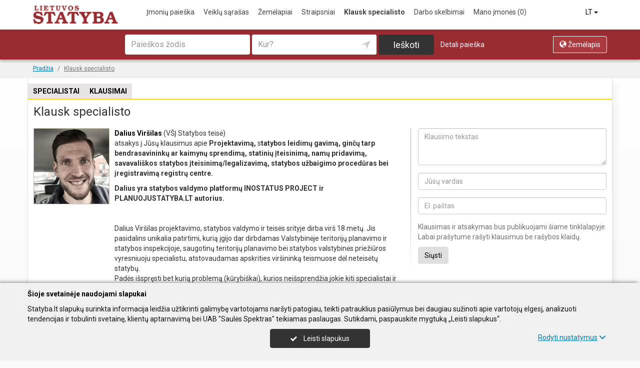

--- FILE ---
content_type: text/html; charset=UTF-8
request_url: https://www.statyba.lt/ekspertai-pataria/ekspertai/135?kid=16980
body_size: 20269
content:
<!DOCTYPE HTML>
<html lang="lt">
<head>
	<meta charset="UTF-8" />
	<meta name="viewport" content="width=device-width, initial-scale=1">
	
<title>Lietuvos Statyba - naujos kartos įmonių paieška!</title>
<meta name="description" content="Lietuvos įmonių paieška – įmonių kontaktai, atsiliepimai, darbo laikas, žemėlapiai, darbo pasiūlymai">
<meta name="keywords" content="Įmonių katalogas, įmonės, Lietuvos įmonių katalogas, įmonių paieška, verslo informacija, žemėlapiai, darbas, darbo pasiūlymai">
<meta name="author" content="Statyba.lt">
<meta name="referrer" content="unsafe-url">
		<meta property="og:title" content="Lietuvos Statyba - naujos kartos įmonių paieška!">
<meta property="og:description" content="Lietuvos įmonių paieška – įmonių kontaktai, atsiliepimai, darbo laikas, žemėlapiai, darbo pasiūlymai">
<meta property="og:image" content="https://www.statyba.lt/images/logo_big.png">
	<link type="text/css" rel="stylesheet" href="https://www.statyba.lt/min/g=css?2025-12-03_16-20" />
	<script language="javascript" type="text/javascript">
var GOOGLE_AJAX_KEY = "AIzaSyCUqqUaOEnYA8bKjfDFl7LVYv_D9lqlPM8";var LANGUAGE = "lt";var TINKLALAPIS_URL = "https://www.statyba.lt/";var SOURCE_PATH_WWW = "https://www.info.lt/";var TINKLALAPIS_ID = "2";var MOBILUS = 0;var B_SCORE = "5";var js_translation = {"MapCategoryCheckedMaxError":"Pa\u017eym\u0117ti galima daugiausiai 4 veiklas!","MapGeoAddressError":"Nerandamas adresas","MapDirectionError":"Nerandamas mar\u0161rutas","geo_klaida":"Nepavyko nustatyti vietov\u0117s koordina\u010di\u0173.","MapDragZoom":"Artinti plot\u0105 (shift + vilkite pel\u0119)","MapDragZoomOff":"Atjungti","DirectionsTravelMode":null,"MapDirectionModeDriving":"Automobiliu","MapDirectionModeTransit":"Vie\u0161uoju transportu","MapDirectionModeWalking":"P\u0117s\u010diomis","MapDirectionModeBicycling":"Dvira\u010diu","MapDirectionFind":"\u017dem\u0117lapis \/ Mar\u0161rutas","map":"\u017dem\u0117lapis","to_map":"\u017dem\u0117lapis","map_close":"Pasl\u0117pti \u017eem\u0117lap\u012f","MapDirectionSearch":"Rasti mar\u0161rut\u0105","error":"\u0160iuo metu serveris neveikia. Bandykite u\u017eeiti v\u0117liau.","location_place":"Buvimo vieta","location_error_1":"Geografin\u0117s vietov\u0117s nustatymas at\u0161auktas.","location_error_2":"Nepavyko nustatyti geografin\u0119 vietov\u0119.","location_error_3":"Geografin\u0117s vietov\u0117s nustatymo laikas baig\u0117si.","SetDirectionStart":"Prad\u017eia","SetDirectionEnd":"Pabaiga","map_list":"\u012emoni\u0173 s\u0105ra\u0161as","mylist_add":"I\u0161sisaugoti","mylist_delete":"I\u0161trinti i\u0161 atmintin\u0117s","more":"Daugiau","show_image_map":"rodyti nuotraukas"};var MAP_CATEGORY_CHECKED_MAX = "4";
var centerLatitude = 55.17259379606185;var centerLongitude = 23.763427734375;var startZoom = 7;var CKEDITOR_BASEPATH = "https://www.info.lt/js/ckeditor/";var search_interval_count = 10;</script>	<script type="text/javascript" src="https://www.statyba.lt/min/g=js?2025-12-03_16-20" defer></script>
	<script>
// Define dataLayer and the gtag function.
window.dataLayer = window.dataLayer || [];
function gtag(){dataLayer.push(arguments);}
gtag('consent', 'default', {'ad_storage': 'denied', 'ad_user_data': 'denied', 'ad_personalization': 'denied', 'analytics_storage': 'denied'});</script>
	<!-- Global site tag (gtag.js) - Google Analytics -->
	<script async src="https://www.googletagmanager.com/gtag/js?id=G-CXSN08ENPJ"></script>
	<script>
	window.dataLayer = window.dataLayer || [];
	function gtag(){dataLayer.push(arguments);}
	gtag('js', new Date());
		gtag('config', 'G-CXSN08ENPJ');
		gtag('set', 'content_group', 'LT');	</script>
	<link href="https://fonts.googleapis.com/css?family=Roboto:300,400,500,700" rel="stylesheet" media="none" onload="if (media!='all') media='all'">
	</head>

<body>
	<nav id="navigation" class="navigation" role="navigation">
	
<div class="menu-back">
	<div class="container">
		<div class="logo">
			<a href="https://www.statyba.lt/lt"><img class="img-responsive" src="https://www.statyba.lt/images/logo.png?2025-12-03_16-20"></a>
		</div>
		<ul class="menu hidden-xs">
			<li><a href="https://www.statyba.lt/lt">Įmonių paieška</a></li><li><a href="https://www.statyba.lt/veiklos">Veiklų sąrašas</a></li><li><a href="https://www.statyba.lt/zemelapiai">Žemėlapiai</a></li><li><a href="https://www.statyba.lt/straipsniai">Straipsniai</a></li><li class="active"><a href="https://www.statyba.lt/ekspertai-pataria">Klausk specialisto</a></li><li><a href="https://www.statyba.lt/darbo-skelbimai">Darbo skelbimai</a></li><li><a  data-mylist-info="url" data-mylist-url="https://www.statyba.lt/mano-imones" data-toggle="tooltip" data-placement="bottom" title="Išsisaugokite iki 20 įmonių šioje atmintinėje, paspausdami &#039;Išsisaugoti&#039; nuorodą esančią prie kiekvienos įmonės." href="https://www.statyba.lt/mano-imones">Mano įmonės <span data-mylist-info="count">(0)</span></a></li>		</ul>
		<div class="menu btn-group visible-xs-inline-block">
			<button type="button" class="btn btn-default dropdown-toggle" data-toggle="dropdown"><span class="menu-icon"></span>Klausk specialisto <span class="caret"></span>&nbsp;</button>
			<ul class="dropdown-menu dropdown-menu-right" role="menu">
				<li><a href="https://www.statyba.lt/lt">Įmonių paieška</a></li><li><a href="https://www.statyba.lt/veiklos">Veiklų sąrašas</a></li><li><a href="https://www.statyba.lt/zemelapiai">Žemėlapiai</a></li><li><a href="https://www.statyba.lt/straipsniai">Straipsniai</a></li><li class="active"><a href="https://www.statyba.lt/ekspertai-pataria">Klausk specialisto</a></li><li><a href="https://www.statyba.lt/darbo-skelbimai">Darbo skelbimai</a></li><li><a  data-mylist-info="url" data-mylist-url="https://www.statyba.lt/mano-imones" data-toggle="tooltip" data-placement="bottom" title="Išsisaugokite iki 20 įmonių šioje atmintinėje, paspausdami &#039;Išsisaugoti&#039; nuorodą esančią prie kiekvienos įmonės." href="https://www.statyba.lt/mano-imones">Mano įmonės <span data-mylist-info="count">(0)</span></a></li>			</ul>
		</div>
		<div class="menu-right">
						<div class="btn-group">
				<button type="button" class="btn btn-default dropdown-toggle" data-toggle="dropdown">LT <span class="caret"></span>&nbsp;</button>
			<ul class="dropdown-menu dropdown-menu-right" role="menu"><li class="active"><a href="https://www.statyba.lt/ekspertai-pataria/ekspertai/135?kid=16980">LT</a></li><li><a href="https://www.statyba.lt/en/ekspertai-pataria/ekspertai/135?kid=16980">EN</a></li><li><a href="https://www.statyba.lt/de/ekspertai-pataria/ekspertai/135?kid=16980">DE</a></li><li><a href="https://www.statyba.lt/ru/ekspertai-pataria/ekspertai/135?kid=16980">RU</a></li><li><a href="https://www.statyba.lt/lv/ekspertai-pataria/ekspertai/135?kid=16980">LV</a></li><li><a href="https://www.statyba.lt/pl/ekspertai-pataria/ekspertai/135?kid=16980">PL</a></li></ul>			</div>
		</div>
	</div>
</div>
	<div class="container">
		<div id="search-form" class="search-form search-form-inner">

		<form action="https://www.statyba.lt/lt" method="GET" role="form" id="paieska_imones_greita" class="search-form-1">
			<div id="search-form-input" class="search-form-input">
				<div class="row">
					<div class="col-1">
						<div class="form-group">
							<label class="sr-only" for="input_q">Paieškos žodis</label>
							<input class="form-control" type="text" id="input_q" name="q" value=""  autocomplete="off" placeholder="Paieškos žodis">
						</div>
					</div>
					<div class="col-2">
						<div class="form-group">
							<label class="sr-only" for="input_address">Kur?</label>
							<div class="input-group">
								<input class="form-control" type="text" id="input_address" name="adresas" value="" autocomplete="off" placeholder="Kur?">
								<div class="input-group-btn" id="search_form_address_filter">
									<button type="button" class="btn dropdown-toggle btn-empty" data-toggle="dropdown" aria-expanded="false"><span class="glyphicon glyphicon-location" aria-hidden="true"></span></button>
									<ul class="dropdown-menu dropdown-menu-right" role="menu">
										<li class="dropdown-header">Pasirinkite atstumą</li>
																				<li class=""><a href="#" data-distance="100">Aplink mane 0,1 km</a></li>
																				<li class=""><a href="#" data-distance="500">Aplink mane 0,5 km</a></li>
																				<li class=""><a href="#" data-distance="1000">Aplink mane 1 km</a></li>
																				<li class=""><a href="#" data-distance="2000">Aplink mane 2 km</a></li>
																				<li class=""><a href="#" data-distance="5000">Aplink mane 5 km</a></li>
																				<li class=""><a href="#" data-distance="10000">Aplink mane 10 km</a></li>
																				<li class=""><a href="#" data-distance="20000">Aplink mane 20 km</a></li>
																				<li class=""><a href="#" data-distance="30000">Aplink mane 30 km</a></li>
																				<li class=""><a href="#" data-distance="40000">Aplink mane 40 km</a></li>
																				<li class=""><a href="#" data-distance="50000">Aplink mane 50 km</a></li>
																				<li class=""><a href="#" data-distance="100000">Aplink mane 100 km</a></li>
																			</ul>
								</div>
							</div>
						</div>
					</div>
					<div class="col-3">
						<button type="submit" class="btn btn-search btn-block">Ieškoti</button>
					</div>
										<div class="col-4">
						<div class="btn-group" role="group">
							<a href="" class="btn btn-switch-list hide"><span class="glyphicon glyphicon-info-list"></span> Sąrašas</a>
							<a href="https://www.statyba.lt/zemelapiai" class="btn btn-switch-map"><span class="glyphicon glyphicon-globe"></span> Žemėlapis</a>
						</div>
					</div>
									</div>
			</div>
			<div class="row link-position">
				<div class="col-xs-12">
					<div class="search-form-link">
						<a class="detailed" id="paieska_imones_detali_link" href="https://www.statyba.lt/detali">Detali paieška</a>
					</div>
				</div>
			</div>
			<input type="hidden" name="action" value="ieskoti">
			<input type="hidden" name="page" value="imones">
			<input type="hidden" name="view" value="greita">

			<input name="distance" type="hidden">
			<input name="latitude" type="hidden">
			<input name="longitude" type="hidden">

			
														</form>


		<form action="https://www.statyba.lt/lt" method="GET" role="form" id="paieska_imones_detali"  class="search-form-2 hide">

			<div id="search-form-input" class="search-form-input">
				<div class="row">
					<div class="col-1">

						<div class="form-group">
							<input class="form-control" type="text" name="Veikla" value="" placeholder="Paieškos žodis">
						</div>
						<div class="form-group">
							<input class="form-control" type="text" name="Phone" value="" placeholder="Telefonas">
						</div>
						<div class="form-group">
							<select name="Town" class="form-control"><option value="">Visi rajonai</option><option value=""></option><option value="Vilnius"   class="paryskintas_select" >Vilnius</option><option value="Kaunas"   class="paryskintas_select" >Kaunas</option><option value="Klaipėda"   class="paryskintas_select" >Klaipėda</option><option value="Šiauliai"   class="paryskintas_select" >Šiauliai</option><option value="Panevėžys"   class="paryskintas_select" >Panevėžys</option><option value=""></option><option value="Akmenė"  >Akmenė</option><option value="Alytus"  >Alytus</option><option value="Anykščiai"  >Anykščiai</option><option value="Birštonas"  >Birštonas</option><option value="Biržai"  >Biržai</option><option value="Druskininkai"  >Druskininkai</option><option value="Elektrėnai"  >Elektrėnai</option><option value="Ignalina"  >Ignalina</option><option value="Jonava"  >Jonava</option><option value="Joniškis"  >Joniškis</option><option value="Jurbarkas"  >Jurbarkas</option><option value="Kaišiadorys"  >Kaišiadorys</option><option value="Kalvarija"  >Kalvarija</option><option value="Kazlų Rūda"  >Kazlų Rūda</option><option value="Kėdainiai"  >Kėdainiai</option><option value="Kelmė"  >Kelmė</option><option value="Kretinga"  >Kretinga</option><option value="Kupiškis"  >Kupiškis</option><option value="Lazdijai"  >Lazdijai</option><option value="Marijampolė"  >Marijampolė</option><option value="Mažeikiai"  >Mažeikiai</option><option value="Molėtai"  >Molėtai</option><option value="Neringa"  >Neringa</option><option value="Pagėgiai"  >Pagėgiai</option><option value="Pakruojis"  >Pakruojis</option><option value="Palanga"  >Palanga</option><option value="Pasvalys"  >Pasvalys</option><option value="Plungė"  >Plungė</option><option value="Prienai"  >Prienai</option><option value="Radviliškis"  >Radviliškis</option><option value="Raseiniai"  >Raseiniai</option><option value="Rietavas"  >Rietavas</option><option value="Rokiškis"  >Rokiškis</option><option value="Šakiai"  >Šakiai</option><option value="Šalčininkai"  >Šalčininkai</option><option value="Šilalė"  >Šilalė</option><option value="Šilutė"  >Šilutė</option><option value="Širvintos"  >Širvintos</option><option value="Skuodas"  >Skuodas</option><option value="Švenčionys"  >Švenčionys</option><option value="Tauragė"  >Tauragė</option><option value="Telšiai"  >Telšiai</option><option value="Trakai"  >Trakai</option><option value="Ukmergė"  >Ukmergė</option><option value="Utena"  >Utena</option><option value="Varėna"  >Varėna</option><option value="Vilkaviškis"  >Vilkaviškis</option><option value="Visaginas"  >Visaginas</option><option value="Zarasai"  >Zarasai</option></select>
						</div>
						
					</div>
					<div class="col-2">

						<div class="form-group">
							<input class="form-control" type="text" name="Firm" value="" placeholder="Įmonės pavadinimas" title="Įmonės pavadinimas">
						</div>
						<div class="form-group">
							<div class="input-group">
								<input class="form-control" type="text" name="WebPage" value="" placeholder="Tinklalapis" title="Tinklalapis">
								<div class="input-group-addon">
									<label class="checkbox"><input  type="checkbox" name="TinklalapisYra" value="1"> - Turi</label>
								</div>
							</div>
						</div>
						<div class="row">
							<div class="col-md-8 col-lg-8">
								<div class="form-group">
									<input class="form-control" type="text" name="Address" value="" placeholder="Gatvė">
								</div>
							</div>
							<div class="col-md-4 col-lg-4">
								<div class="form-group">
									<input class="form-control" type="text" name="BuildingNumber" value="" placeholder="Namo nr." title="Namo nr.">
								</div>
							</div>
						</div>

					</div>
					<div class="col-3">

						<div class="form-group">
							<input class="form-control" type="text" name="FirmCode" value="" placeholder="Įm. kodas">
						</div>
						<div class="form-group">
							<div class="input-group">
								<input class="form-control" type="text" name="Email" value="" placeholder="El. paštas" title="El. paštas">
								<div class="input-group-addon">
									<label class="checkbox"><input  type="checkbox" name="PastasYra" value="1"> - Turi</label>
								</div>
							</div>
						</div>

					</div>
					<div class="col-4">
						<button type="submit" class="btn btn-search btn-block">Ieškoti</button>
					</div>
										<div class="col-5">
						<div class="btn-group" role="group">
							<a href="" class="btn btn-switch-list hide"><span class="glyphicon glyphicon-info-list"></span> Sąrašas</a>
							<a href="https://www.statyba.lt/zemelapiai" class="btn btn-switch-map"><span class="glyphicon glyphicon-globe"></span> Žemėlapis</a>
						</div>
					</div>
									</div>
			</div>

			<div class="row link-position">
				<div class="col-xs-12">
					<div class="search-form-link">
						<a class="fast" id="paieska_imones_greita_link" href="https://www.statyba.lt/greita">Greita paieška</a>
					</div>
				</div>
			</div>

			<input type="hidden" name="action" value="ieskoti">
			<input type="hidden" name="page" value="imones">
			<input type="hidden" name="view" value="detali">

			<input name="distance" type="hidden">
			<input name="latitude" type="hidden">
			<input name="longitude" type="hidden">

									
		</form>
</div>
	</div>
	</nav>
	<div id="content">
		<div id="content_inner">
			<div class="content">

					<div id="navigacija">
		<div class="container">
			<div class="navigacija_container">
				<ol class="breadcrumb" itemscope itemtype="http://schema.org/BreadcrumbList"><li class="" itemprop="itemListElement" itemscope itemtype="http://schema.org/ListItem"><a itemprop="item" href="https://www.statyba.lt/"><span itemprop="name">Pradžia</span></a><meta itemprop="position" content="1">&nbsp;</li><li class="active " itemprop="itemListElement" itemscope itemtype="http://schema.org/ListItem"><a itemprop="item" href="https://www.statyba.lt/ekspertai-pataria"><span itemprop="name">Klausk specialisto</span></a><meta itemprop="position" content="2">&nbsp;</li></ol>			</div>
		</div>
	</div>
<div class="container page ekspertai-page">
	
<ul class="submenu">
	<li><a href="https://www.statyba.lt/ekspertai-pataria">Specialistai</a></li>
	<li><a href="https://www.statyba.lt/ekspertai-pataria/klausimai">Klausimai</a></li>
</ul>
	
<h1>Klausk specialisto</h1>
<div id="ekspertai_pranesimas"></div>

<div id="ekspertai_list" class="list">


			
			<div id="ekspertai_ask_135_form" class="ekspertai_uk_form">
				<form id="form_ekspertas" name="form_ekspertas" method="post" action="https://www.statyba.lt/ekspertai-pataria/ekspertai/135" role="form">
				<div class="ekspertai_uk_form_error"></div>

				<div class="form-group">
					<label class="sr-only" for="ef_input_1">Klausimo tekstas</label>
					<textarea class="form-control" id="ef_input_1" name="klausimas" rows="3" placeholder="Klausimo tekstas"></textarea>
				</div>

				<div class="form-group">
					<label class="sr-only" for="ef_input_2">Jūsų vardas</label>
					<input class="form-control" type="text" id="ef_input_2" name="vardas" value="" placeholder="Jūsų vardas">
				</div>

				<div class="form-group">
					<label class="sr-only" for="ef_input_3">El. paštas</label>
					<input class="form-control" type="text" id="ef_input_3" name="epastas" value="" placeholder="El. paštas">
				</div>

				<span class="help-block">Klausimas ir atsakymas bus publikuojami šiame tinklalapyje.<br>Labai prašytume rašyti klausimus be rašybos klaidų.</span>

				<div class="form-group">
					<button type="submit" class="btn btn-default">Siųsti</button>
				</div>

				<input type="hidden" name="action" value="ask">
				<input type="hidden" name="ekspertas_id" value="135">
				<input type="hidden" name="ibot" value="1">

				</form>
			</div>
            

						<img class="photo_max" src="https://www.info.lt/puslapiai_page/ekspertai-pataria/upload/photo/135.jpg?202501201423">
			<div class="info">
			<a class="title" href="https://www.statyba.lt/ekspertai-pataria/ekspertai/135">Dalius Viršilas</a> (VŠĮ Statybos teisė)
			<p>atsakys į Jūsų klausimus apie <strong>Projektavimą, </strong>s<strong>tatybos leidimų gavimą, ginčų tarp bendrasavininkų ar kaimynų sprendimą, statinių įteisinimą, namų pridavimą, savavališkos statybos įteisinimą/legalizavimą, statybos užbaigimo procedūras bei įregistravimą registrų centre.</strong></p>
							<p><strong>Dalius yra statybos valdymo platformų INOSTATUS PROJECT ir PLANUOJUSTATYBA.LT autorius.</strong><br />
<br />
<br />
Dalius Viršilas projektavimo, statybos valdymo ir teisės srityje dirba virš 18 metų. Jis pasidalins unikalia patirtimi, kurią įgijo dar dirbdamas Valstybinėje teritorijų planavimo ir statybos inspekcijoje, saugotinų teritorijų planavimo bei statybos valstybinės priežiūros vyresniuoju specialistu, atstovaudamas apskrities viršininką teismuose dėl neteisėtų statybų.<br />
Padės išspręsti bet kurią problemą (kūrybiškai), kurios neišsprendžia jokie kiti specialistai ir įmonės.<br />
&nbsp;<br />
<br />
<br />
VŠĮ Statybos teisė,<br />
Memelex Grupė<br />
Projektų ir Statybų valdymas<br />
Statybos techninė priežiūra<br />
<br />
Šaulių g. 44, Klaipėda<br />
Gedimino pr. 9, Vilnius<br />
+37060044499<br />
<a href="http://www.memelex.lt/">www.memelex.lt</a><br />
<a href="http://www.statybosteise.lt/">www.statybosteise.lt</a><br />
<br />
&nbsp;</p>
									</div>

			<div class="clear"></div>

			</div>


<a name="qa"></a>
<div class="ekspertai_k_title">Ekspertas atsako:</div>

<div class="qlist ekspertai_k_first">
	<div class="ekspertai_k_nuo">Nuo: <b>Vytautas</b><br>2023-04-19</div>
    <div class="ekspertai_k_a">
		<div class="ekspertai_k_a_pav">Labas, noriu statyti medini garaza sale namo kaime iki 50m2, mazas zemes sklypas. Koks galimas maziausias atstumas nuo namu valdos ribos.</div>
		<div class="ekspertai_k_a_full"><p>Sveiki, </p>

<p>atsakymas - visais atvejai, 3m nuo sklypo ribos</p></div>
	</div>
</div>






<div class="ekspertai_k_title">Klausimai ekspertui:</div>
<div class="separator"></div>

<div id="ekspertai_atsakymai_list" class="qlist">

<h2>Visos temos</h2>
	
    <div class="ekspertai_k_nuo">Nuo: <b>Žygimantas</b><br>2026-01-23</div>
    <div class="ekspertai_k_a">
    <div class="ekspertai_k_a_pav">Sveiki,<br />
<br />
Ar galima perduoti vieno projektuotojo projektuotą ir derinta projektą kitam projektuotojui. <br />
Projektas &quot;Gyvenamo daugiabučio renovacijos projekta, priestatas apie 10m2 prie buto&quot;.<br />
Ekspertizė atlikta, atlikti pridavimai statybos leidimui.<br />
Atsiradus poreikiui papildomiems pataisymams infostatyboje, projektuotojas vengia juos atlikinėti, į skambučius el. laiškus neatsakoma. Jei atsakoma, tai eiliniai pažadai ir vėl tyla.<br />
Sutarties terminai jau seniai pasibaigė, kokie reikalingi dokumentai sutikimai, kad darbus galėtu perimti kitas projektuotojas?<br />
<br />
Ačiū už atsakymus.</div>

    		<div class="ekspertai_k_a_full">
		<div class="ekspertai_k_a_atsako">Atsako: <a href="https://www.statyba.lt/ekspertai-pataria/ekspertai/135">Dalius Viršilas</a> (VŠĮ Statybos teisė)</a></div>
			<p>Sveiki, Galima, tik turite susitarti su esamu projektuotoju, kad jis duotų sutikimą į autorines teises bei perleistų Projekto Vadovo teises naujam projekto vadovui...<br />
<br />
Tik klausimas, kas norės perimti tokį darbą ... Nemanau, kad kas norėtų imtis tokio darbo labai...<br />
<br />
Bet visko būna šiam pasaulyje...<br />
<br />
Pabandykite gauti visą skaitmeną iš esamo projektuotojo, taikiai nutraukite sutartį ir perleiskite gražiai kitam projektuotojui be destrukcijos ir pykčio - tada gal seksis..<br />
<br />
Tačiau, aš pirmiausia išsiaiškinčiau priežastis, kodėl taip yra...<br />
<br />
Mano praktikoje yra buvę visokių atsitikimų, netgi ir mirtis... (tai ir buvo priežastis, kodėl neatsakė į skambučius ir netaisė pastabų - tokiu atveju, vietoj sutikimo, prisegti reikia prie projekto mirties liudijimą)</p>		</div>
            </div>
    <div class="separator"></div>
    <div class="clear"></div>



	
    <div class="ekspertai_k_nuo">Nuo: <b>Vygantas</b><br>2025-12-02</div>
    <div class="ekspertai_k_a">
    <div class="ekspertai_k_a_pav">Sveiki, gyvename Trakuose, bet ne centre, nuo Trakų centro 3 km. Nusipirkome namo dalį 3-jų butų name ir norim savo dalį stogo pasikeisti. Mūsų stogo dalis yra atskira. Ar reiktų kokių leidimų stogo rekonstrukcijai?<br />
Dar norėtume pakelti žemiausią dalį apie porą metrų, aukščiausia dalis išliktų tame pačiame aukštyje. Kaimynai sutinka.</div>

    		<div class="ekspertai_k_a_full">
		<div class="ekspertai_k_a_atsako">Atsako: <a href="https://www.statyba.lt/ekspertai-pataria/ekspertai/135">Dalius Viršilas</a> (VŠĮ Statybos teisė)</a></div>
			<p>Sveiki, reikia projekto ir sutikimų iš bendrasavininkų</p>		</div>
            </div>
    <div class="separator"></div>
    <div class="clear"></div>



	
    <div class="ekspertai_k_nuo">Nuo: <b>Danguolė</b><br>2025-11-21</div>
    <div class="ekspertai_k_a">
    <div class="ekspertai_k_a_pav">Dvieju aukstu namas,ar galima kapitalinej sienoj pirmame aukste ispjaut arka?</div>

    		<div class="ekspertai_k_a_full">
		<div class="ekspertai_k_a_atsako">Atsako: <a href="https://www.statyba.lt/ekspertai-pataria/ekspertai/135">Dalius Viršilas</a> (VŠĮ Statybos teisė)</a></div>
			<p>galima</p>		</div>
            </div>
    <div class="separator"></div>
    <div class="clear"></div>



	
    <div class="ekspertai_k_nuo">Nuo: <b>Lilija</b><br>2025-10-05</div>
    <div class="ekspertai_k_a">
    <div class="ekspertai_k_a_pav">Sveiki, namų valdos sklype (Vilnius) turime ūkinį pastatą, kuriame norėtume turėti komunikacijas (vandentiekį ir nuotekas), nekeičiant statinio paskirties. Komunikacijas pringtume prie pagrindinio gyvenamojo namo, o ne atskirai prie miesto šulinio. Ar tai leistina ir kokia būtų šios procedūros dokumentinė dalis?</div>

    		<div class="ekspertai_k_a_full">
		<div class="ekspertai_k_a_atsako">Atsako: <a href="https://www.statyba.lt/ekspertai-pataria/ekspertai/135">Dalius Viršilas</a> (VŠĮ Statybos teisė)</a></div>
			<p>Laba diena,</p>

<p> </p>

<p>junkite nuo pagrindinio namo ir viskas. Jokių dokumentų nereikia...</p>		</div>
            </div>
    <div class="separator"></div>
    <div class="clear"></div>



	
    <div class="ekspertai_k_nuo">Nuo: <b>Benedikta</b><br>2025-09-29</div>
    <div class="ekspertai_k_a">
    <div class="ekspertai_k_a_pav">Sveiki. 1970m. statybos 80 kv. namą rajono teritorijoje galvojame nugriauti ir ant tų pačių pamatų statyti naują tokio pat dydžio namą. Ar reikalingi kokie nors leidimai? Ačiū</div>

    		<div class="ekspertai_k_a_full">
		<div class="ekspertai_k_a_atsako">Atsako: <a href="https://www.statyba.lt/ekspertai-pataria/ekspertai/135">Dalius Viršilas</a> (VŠĮ Statybos teisė)</a></div>
			<p>Laba diena, Benedikta,</p>

<p>jeigu nugriauti ir statyti naują - reikia Projekto ir statybos leidimo...<br />
<br />
Jei protingai viską darai - nieko nereikia (bet čia ne viešas pokalbis)</p>		</div>
            </div>
    <div class="separator"></div>
    <div class="clear"></div>



	
    <div class="ekspertai_k_nuo">Nuo: <b>Virginijus</b><br>2025-09-18</div>
    <div class="ekspertai_k_a">
    <div class="ekspertai_k_a_pav">Ar nelegaliam pastatui kuris nera priduotas galioja servitutas</div>

    		<div class="ekspertai_k_a_full">
		<div class="ekspertai_k_a_atsako">Atsako: <a href="https://www.statyba.lt/ekspertai-pataria/ekspertai/135">Dalius Viršilas</a> (VŠĮ Statybos teisė)</a></div>
			<p>nelegaliam galioja tik baudžiamasis ir administracinis kodeksai ir baudos :)</p>		</div>
            </div>
    <div class="separator"></div>
    <div class="clear"></div>



	
    <div class="ekspertai_k_nuo">Nuo: <b>Marina</b><br>2025-09-14</div>
    <div class="ekspertai_k_a">
    <div class="ekspertai_k_a_pav">Sveiki, mūsų sklypas ribojasi su valstybiniu sklypu,kuris bus parduodamas, musu namas stovi ant slaito, o šlaitas yra ir valstybinio sklypo dalyje, iki šiol tai buvo žalia zona ir ilgus dešimtmečius ta šlaita prižiūrėjo namo savininkai. Bet dabar tai jau suformuotas valstybinis sklypas, šlaito apačioje yra senai padaryta atrama kad šlaitas neslinktų,bet jau griuvanti, ar galime prašyti savivaldybės,kad jie sutvarkytu ta atrama, nes šlaitas status ir jam slenkant mūsų namo pamatas skils. Visas lietaus vanduo eina žemyn nuo gatvės, todėl nuolat pamatas yra plaunamas. Taup pat valstybinė inspekcija nurodė pašalinti betonine atrama kuri yra valstybinėje žemėje,bet per 60 metų ties ja jau susiformavęs reljefas ir pašalinus ją visa žemė ims slinkti mums į kiemą. Ar yra reali galimybė,kad galime prašyti ją palikti taip apsaugodami reljefą ir išvengiant pasekmių mūsų namui. Ankščiau tai niekam netrukdė.</div>

    		<div class="ekspertai_k_a_full">
		<div class="ekspertai_k_a_atsako">Atsako: <a href="https://www.statyba.lt/ekspertai-pataria/ekspertai/135">Dalius Viršilas</a> (VŠĮ Statybos teisė)</a></div>
			<p>Laba diena, Marina,</p>

<p>susisiekite su UAB Statybos teisė - jums padės...</p>		</div>
            </div>
    <div class="separator"></div>
    <div class="clear"></div>



	
    <div class="ekspertai_k_nuo">Nuo: <b>milda</b><br>2025-09-09</div>
    <div class="ekspertai_k_a">
    <div class="ekspertai_k_a_pav">Laba diena,<br />
Paveldėjome žemės sklypą Ignalinoje, kuris yra 1 km nuo miesto centro. Pagal suderintą  su savivaldybe planą, suformavome namų valdos sklypus, po to kreipėmės į savivaldybę, kad prisidėtų prie naujai rengiamo kelio asfaltavimo. Iš savivaldybės gavome atsakymą, kad mūsų rengiamas kelias yra naudingas tik to sklypo gyventojams ir jie prie mūsų kelio įrengimo neprisidės. Ar tai teisinga?</div>

    		<div class="ekspertai_k_a_full">
		<div class="ekspertai_k_a_atsako">Atsako: <a href="https://www.statyba.lt/ekspertai-pataria/ekspertai/135">Dalius Viršilas</a> (VŠĮ Statybos teisė)</a></div>
			<p>Laba diena, Milda.<br />
<br />
Nežinau, ar tai teisinga. :)<br />
<br />
Bet tai yra teisėta pagal LIETUVOS RESPUBLIKOS SAVIVALDYBIŲ INFRASTRUKTŪROS PLĖTROS ĮSTATYMĄ.<br />
<br />
 </p>		</div>
            </div>
    <div class="separator"></div>
    <div class="clear"></div>



	
    <div class="ekspertai_k_nuo">Nuo: <b>Ina</b><br>2025-09-02</div>
    <div class="ekspertai_k_a">
    <div class="ekspertai_k_a_pav">Sveiki.norime statyti beveik aklina tvora iki 2m.siaurineje pusėje.kaimyne piktybine sutikimo neduoda.norime pasidaryti viska pagal įstatyma.jei statysime nuo sklypo ribos atitraukė 1m.atstuma.ar ji musu neapskus?aciu</div>

    		<div class="ekspertai_k_a_full">
		<div class="ekspertai_k_a_atsako">Atsako: <a href="https://www.statyba.lt/ekspertai-pataria/ekspertai/135">Dalius Viršilas</a> (VŠĮ Statybos teisė)</a></div>
			<p>Laba diena, Ina,</p>

<p>2m tvorai reikalingas supaprastintas projektas ir statybos leidimas...</p>		</div>
            </div>
    <div class="separator"></div>
    <div class="clear"></div>



	
    <div class="ekspertai_k_nuo">Nuo: <b>Dovile</b><br>2025-09-02</div>
    <div class="ekspertai_k_a">
    <div class="ekspertai_k_a_pav">Sveiki . Ar galima namo dalį pakeisti į komercines patalpas . Įrengti grožio paslaugas teikianti kabinetą gyvenamąjąme name . Klaipėdos raj</div>

    		<div class="ekspertai_k_a_full">
		<div class="ekspertai_k_a_atsako">Atsako: <a href="https://www.statyba.lt/ekspertai-pataria/ekspertai/135">Dalius Viršilas</a> (VŠĮ Statybos teisė)</a></div>
			<p>Laba diena, Dovile,</p>

<p>TAIP, galima.<br />
<br />
UAB Statybos teisė tą gali padaryti, susisiekite.</p>		</div>
            </div>
    <div class="separator"></div>
    <div class="clear"></div>



	
    <div class="ekspertai_k_nuo">Nuo: <b>Angelė</b><br>2025-07-24</div>
    <div class="ekspertai_k_a">
    <div class="ekspertai_k_a_pav">Laba diena,<br />
Planuotume pirkti gyvenamąjį namą su žemės sklypu mieste. Pagal RC išrašą gyvenamojo namo statybos pradžia 2000, statybos pabaigos metai - 2016 m. (spalio mėnesio deklaracija apie statybos užbaigimą). Baigtumas 100 proc. Matome, kad iš vienos pusės nebuvo išlaikytas 3 metrų atstumas nuo sklypo ribos. Kaimynų sutikimo nėra. Pagal LR Statybos įstatymo 23 str. 25 d. (redakcija, galiojusi nuo 2010-10-01 iki 2017-01-01) numatė, kad rašytiniai sutikimai neprivalomi, jeigu dėl anksčiau pastatytų statinių per vienus metus nuo statybos pradžios iš šiuos sutikimus turėjusių duoti asmenų statytojui arba statinio savininkui nebuvo pateikta pretenzijų. <br />
1. Ar ši konkreti situacija pagal datas atitinka įstatymo nuostatą dėl vienerių metų?<br />
2. Ar gali būti kokių realių, pagrįstų ir teisėtų kaimyninio sklypo savininkų (jei ir nauji atsirastų) reikalavimų ir pasekmių pagal nurodytą situaciją ateityje?<br />
3. Nuo kada šiuo atveju skaičiuojamas 10 metų senaties terminas?<br />
<br />
Dėkoju už atsakymus.</div>

    		<div class="ekspertai_k_a_full">
		<div class="ekspertai_k_a_atsako">Atsako: <a href="https://www.statyba.lt/ekspertai-pataria/ekspertai/135">Dalius Viršilas</a> (VŠĮ Statybos teisė)</a></div>
			<p>Sveiki, jokių pretenzijų jau būti negali, nes pastatas įregistruotas Registrų Centre.</p>		</div>
            </div>
    <div class="separator"></div>
    <div class="clear"></div>



	
    <div class="ekspertai_k_nuo">Nuo: <b>Regina</b><br>2025-07-21</div>
    <div class="ekspertai_k_a">
    <div class="ekspertai_k_a_pav">Laba diena, yra du savininkai dvieju ūkiniu pastatu su skirtingais unk.nr. Pastatus skiria bendra vidine atraminė siena kuri atlieka ne tik atitvėrimo funkciją,bet ir laiko mano nekilnojamojo turto stogo,perdangų ir kitų statybinių elementų svorį, siena nėra pripažinta avarinės būklės. Yra galiojantis statybos leidimas pastatu rekonstrukcijai dviem savininkam, pagal nauja projekta skiriančia mus siena turi būti žymiai aukštesne ir išlieka kaip vidine laikančioji.Rašytinio sutikimo rekonstruoti pastatus kartu nebuvo.Kaimynas rekonstruoja savo puse ir reikalauja siena griauti grasindamas teismais, nors aš kol kas neplanuoju rekonstrukcijos savo pastato. Statyti antra siena šalia kaiminas atsisako,nes pagal projekta numatyta bendra viena siena. Ar privalau sutikti su kaimyno reikalavimo griauti siena, kaip bus su mano stogo konstrukcija, kas atsakys už man priklausančio pastato sauguma nugriovus atramine siena, kas turi padengti visas išlaida susijusios su mano patalpos atlaisvinimo ruošiant siena griovimui. Ar privalau prisidėti finansiškai prie sienos griovimo ir naujos sienos statymo jeigu neplanuoju rekonstrukcijos(pasikeitus aplinkybems mano puses rekonstrukcija atidedama)? Ačiū<br />
Pagarbiai, <br />
Regina</div>

    		<div class="ekspertai_k_a_full">
		<div class="ekspertai_k_a_atsako">Atsako: <a href="https://www.statyba.lt/ekspertai-pataria/ekspertai/135">Dalius Viršilas</a> (VŠĮ Statybos teisė)</a></div>
			<p>Laba diena, Ne, neprivalote, nebent teismas įpareigoja kitaip...</p>		</div>
            </div>
    <div class="separator"></div>
    <div class="clear"></div>



	
    <div class="ekspertai_k_nuo">Nuo: <b>Kotryna</b><br>2025-06-17</div>
    <div class="ekspertai_k_a">
    <div class="ekspertai_k_a_pav">Sveiki,<br />
Kaimynai nugriovė ūkinį pastatą iki pamatų ir jį atstatinės naujai. Pastatas buvo ties sklypo riba.<br />
Šiuo atveju, ar rekonstruojant pastatą kaimynai turi gauti mūsų (kaimynų) sutikimą statyti pastatą ties riba, nes kaip yra žinoma kitu atveju turėtų išlaikyti 1m atstumą. Ar galiotų senųjų kaimynų pasirašytas sutikimas (jei toks yra)?</div>

    		<div class="ekspertai_k_a_full">
		<div class="ekspertai_k_a_atsako">Atsako: <a href="https://www.statyba.lt/ekspertai-pataria/ekspertai/135">Dalius Viršilas</a> (VŠĮ Statybos teisė)</a></div>
			<p>Laba diena, Kotryna,</p>

<p>taip - statant naują statinį ir nesilaikant atstumo, reikia jūsų sutikimo...</p>

<p>Senųjų kaimynų sutikimas negalioja, nes pastatas nugriautas jau jums įgijus nuosavybę...</p>		</div>
            </div>
    <div class="separator"></div>
    <div class="clear"></div>



	
    <div class="ekspertai_k_nuo">Nuo: <b>Fortunata</b><br>2025-06-07</div>
    <div class="ekspertai_k_a">
    <div class="ekspertai_k_a_pav">Sveiki! Turime sodybą kurioje stovi senas rastinis tvartas/ kluonas labai blogame stovyje. Sodyba regioninio parko teritorijoje. Ar galime nugriauti ir pastatyti tokio pat dydžio naują karkasinį pastatą? Iš anksto dėkoju.</div>

    		<div class="ekspertai_k_a_full">
		<div class="ekspertai_k_a_atsako">Atsako: <a href="https://www.statyba.lt/ekspertai-pataria/ekspertai/135">Dalius Viršilas</a> (VŠĮ Statybos teisė)</a></div>
			<p>Laba diena,</p>

<p> </p>

<p>NE. Naujo pastato statyti be statybos leidimo ir be įrodymų, kad čia buvusios sodybos namas, niekas neleis...</p>

<p> </p>

<p>Yra keli būdai, kaip išvengti statybos leidimo, tačiau reikia statybos darbus vykdyti labai subtiliai </p>		</div>
            </div>
    <div class="separator"></div>
    <div class="clear"></div>



	
    <div class="ekspertai_k_nuo">Nuo: <b>Tomas</b><br>2025-06-05</div>
    <div class="ekspertai_k_a">
    <div class="ekspertai_k_a_pav">Sveiki tūrių klausimą,noriu parduoti namą kuri dar 95 metais statė senelis,atiteko man pagal paveldėjima ,bet iškylo problema pas notarą parduodant,nei pirkėjas,nei kaimynas,ne mato čia problemos,bet problema yra kaip supratau nuo seno ,nors dokumentai tvarkingi,bet žiūrint palydovinės nuotraukas ir sklypo ribas matosi kad mūrinis garažas,apie pusę metrų užeina į mūsų sklypą, pirkėjui tai netrukdo,kaimynui irgi,ką tokiu atveju reikia daryti, ačiū?</div>

    		<div class="ekspertai_k_a_full">
		<div class="ekspertai_k_a_atsako">Atsako: <a href="https://www.statyba.lt/ekspertai-pataria/ekspertai/135">Dalius Viršilas</a> (VŠĮ Statybos teisė)</a></div>
			<p>Sveiki,</p>

<p>tokiu atveju, reikia daryti žemės sklypo ribų tisklinimą, kurio metu susidėliotų tikslios sklypų ribos ir susitartumėte su kaimynu oficialiai dėl visko...</p>		</div>
            </div>
    <div class="separator"></div>
    <div class="clear"></div>



	
    <div class="ekspertai_k_nuo">Nuo: <b>Arminas</b><br>2025-05-30</div>
    <div class="ekspertai_k_a">
    <div class="ekspertai_k_a_pav">Laba diena,<br />
Iškilo klausimas,gyvename 5 namų kvartale nuo 2021metų, likęs paskutinis 5tas namas ,,apkasuose&#039;&#039;, tai dastato kažką,tai griauna,esmė nesaugi statybvietė. Ar yra kažkoks terminas kada turi būti baigti darbai? Ar galima taip ,,žaisti&#039;&#039; neribotą laiką. Ačiū</div>

    		<div class="ekspertai_k_a_full">
		<div class="ekspertai_k_a_atsako">Atsako: <a href="https://www.statyba.lt/ekspertai-pataria/ekspertai/135">Dalius Viršilas</a> (VŠĮ Statybos teisė)</a></div>
			<p>Sveiki, yra Statybos įstatymas ir visi reglamentai, pagal kuriuos turi vykti statyba (tame tarpe, kaip turi būti aptverta statybvienė ir užtikrintas saugumas, priešgaisringumas, aplinkos apsauga ir visų aplinkinių sveikata)...</p>		</div>
            </div>
    <div class="separator"></div>
    <div class="clear"></div>



	
    <div class="ekspertai_k_nuo">Nuo: <b>Vilius</b><br>2025-05-29</div>
    <div class="ekspertai_k_a">
    <div class="ekspertai_k_a_pav">Sveiki. Perkame iš vystytojo dalines apdailos nama. Namas pastatytas nesilaikant 3m atstumo nuo kito sklypo. Kito sklypo savininkas yra tas pats vystytojas. Klausimas kai galejo gauti statybos leidimą? Kaip tai įforminti, kad ateityje naujas sklypo savininkas negaletų man reikšti pretenzijų?</div>

    		<div class="ekspertai_k_a_full">
		<div class="ekspertai_k_a_atsako">Atsako: <a href="https://www.statyba.lt/ekspertai-pataria/ekspertai/135">Dalius Viršilas</a> (VŠĮ Statybos teisė)</a></div>
			<p>Sveiki, pretenzijų jau nėra pareikšta derinant projektą ir ganant statybos leidimą.</p>

<p>Jūsų (kai bus jūsų) namas turi būti priduotas 100%, tokiu atveju jokių grėsmių ateityje nekils.</p>		</div>
            </div>
    <div class="separator"></div>
    <div class="clear"></div>



	
    <div class="ekspertai_k_nuo">Nuo: <b>Rolandas A.</b><br>2025-05-28</div>
    <div class="ekspertai_k_a">
    <div class="ekspertai_k_a_pav">Sveiki, noriu paklausti. Priduodant namą paaiškėjo, kad kaimynas pasistatė tvorą mûsų sklype. Pažeisto ribos - šiaurėje 1,3 m: pietuose - 0,8 m. Mūsų sklypas turėtų būti 9 arų. Sklypas Kauno raj., šalia Kauno.<br />
Probema ta, kad kaimyno medžiai ir supiltas kalnas yra mūsų sklype. Kaimynas sutiko iškelti medžius , bet nieko nedaro.<br />
Klausimas, kur pirmiausia kreiptis išskyrus teismą? Kas turės apmokėti už medžių kirtimą, kalno lyginimą?<br />
Ačiū už atsakymą</div>

    		<div class="ekspertai_k_a_full">
		<div class="ekspertai_k_a_atsako">Atsako: <a href="https://www.statyba.lt/ekspertai-pataria/ekspertai/135">Dalius Viršilas</a> (VŠĮ Statybos teisė)</a></div>
			<p>Sveiki,</p>

<p>Kreipkitės į Statybos inspekciją. www.vtpsi.lt - jums padės (pateikite skundą dėl kaimyninės sklypo ribos ...</p>		</div>
            </div>
    <div class="separator"></div>
    <div class="clear"></div>



	
    <div class="ekspertai_k_nuo">Nuo: <b>Vilmantas</b><br>2025-05-23</div>
    <div class="ekspertai_k_a">
    <div class="ekspertai_k_a_pav">Laba diena, <br />
<br />
Dalis kaimyno sklypo yra aukščiau už mano sklypą, ko pasekoje iš kaimyno sklypo smėlis byra į mano sklypą ir kenkia vejai. Šis ruožas nuo kurio byra smėlis yra nenaudojama žemė, tiesiog kad ji priklauso kaimynui. <br />
Buvo sutarta, kad savo lėšomis nukasiu tą dalį, tačiau kai paprašiau raštiškai patvirtinti sutikimą, atsisakė. Pasak kaimyno, ne mano bėdos, nes vystytojas ruošdamas sklypus per žemai nuleido mano sklypą.<br />
Kaip spręsti tokia situacija?</div>

    		<div class="ekspertai_k_a_full">
		<div class="ekspertai_k_a_atsako">Atsako: <a href="https://www.statyba.lt/ekspertai-pataria/ekspertai/135">Dalius Viršilas</a> (VŠĮ Statybos teisė)</a></div>
			<p>Sveiki,</p>

<p>reikia tikrinti projktą ir jo įgyvendinimą ir ieškoti, kur yra pridaryta klaidų (projektuojant ar įgyvendinant)...<br />
<br />
reikalinga ekspertizė... aišku, nemažai kainuoja...<br />
<br />
 </p>		</div>
            </div>
    <div class="separator"></div>
    <div class="clear"></div>



	
    <div class="ekspertai_k_nuo">Nuo: <b>Lina</b><br>2025-05-23</div>
    <div class="ekspertai_k_a">
    <div class="ekspertai_k_a_pav">Sveiki,sodų bendrijoje kaimynu gatažas pastatytas prie pat sklypo ribos. Daug metų nieko nesakėm,bet,kai norėjom pasodinti tujas nuo jų puses,kilo baisus skandalas,dabar tujos pradėjo gelst,tikriausiai kažkuo nupurškė,nors pasodinta 1m.nuo tvoros. Kur kreiptis dėl ne vietoje pastatyto garažo.</div>

    		<div class="ekspertai_k_a_full">
		<div class="ekspertai_k_a_atsako">Atsako: <a href="https://www.statyba.lt/ekspertai-pataria/ekspertai/135">Dalius Viršilas</a> (VŠĮ Statybos teisė)</a></div>
			<p>labas, Lina. Kreipkitės į statybos inspekciją. www.vtpsi.lt </p>		</div>
            </div>
    <div class="separator"></div>
    <div class="clear"></div>


<br>
<nav><ul class="pagination">  <li class='active'><a href="#" onclick="return false">1</a></li> <li><a href="/index.php?Nuo=20&language=LT&page=ekspertai-pataria&view=ekspertai&id=135&kid=16980&Kiek=20" class='puslapiavimas_a'>2</a></li> <li><a href="/index.php?Nuo=40&language=LT&page=ekspertai-pataria&view=ekspertai&id=135&kid=16980&Kiek=20" class='puslapiavimas_a'>3</a></li> <li><a href="/index.php?Nuo=60&language=LT&page=ekspertai-pataria&view=ekspertai&id=135&kid=16980&Kiek=20" class='puslapiavimas_a'>4</a></li> <li><a href="/index.php?Nuo=80&language=LT&page=ekspertai-pataria&view=ekspertai&id=135&kid=16980&Kiek=20" class='puslapiavimas_a'>5</a></li> <li><a href="/index.php?Nuo=20&language=LT&page=ekspertai-pataria&view=ekspertai&id=135&kid=16980&Kiek=20" class='puslapiavimas_a_next'><b>></b></a></li> <li><a href="/index.php?Nuo=580&language=LT&page=ekspertai-pataria&view=ekspertai&id=135&kid=16980&Kiek=20" style=''><b>>></b></a></li> </ul></nav></div>




<p>
Lankytojų klausimai publikuojami be korektūros.
</p>
</div>

			</div>
		</div>
	</div>


	<div id="footer" class="footer">
	<div class="menu">
		<div class="container">

			<div class="row">
				<div class="col-xs-6 col-sm-3">
					<a class="title" href="https://www.statyba.lt/veiklos">Įmonių paieška</a>
					<br>
					<a href="https://www.statyba.lt/">Pradžia</a>
					<br>
					<a href="https://www.statyba.lt/veiklos">Veiklų sąrašas</a>
				</div>
				<div class="col-xs-6 col-sm-3">
					<a class="title" href="https://www.statyba.lt/zemelapiai">Žemėlapiai</a>
					<br>
					<a href="https://www.statyba.lt/zemelapiai">Žemėlapiai</a>, <a href="https://www.statyba.lt/zemelapiai">Maršrutas</a>
				</div>
				<div class="col-xs-6 col-sm-3">
					<a class="title" href="https://www.statyba.lt/darbo-skelbimai">Darbo skelbimai</a>
					<br>
					<a class="title hidden-xs" href="https://www.statyba.lt/mobili-versija">Mobili versija</a>
				</div>
				<div class="col-xs-6 col-sm-3">
									</div>
			</div>

		</div>
	</div>
	<div class="copyright">
		<div class="container">

			<div class="row">
				<div class="col-sm-12 col-md-9 col-lg-9">
					© 2026 <a target="_blank" href="https://www.saulesspektras.lt">Saulės spektras, UAB</a>
					&nbsp;|&nbsp;
					<a target="_blank" href="https://www.saulesspektras.lt/kontaktai">Kontaktai</a>
					&nbsp;|&nbsp;
					<a href="https://www.statyba.lt/privatumo-nuostatos">Privatumo nuostatos</a>
					&nbsp;|&nbsp;
					<a data-cookie-policy="show" href="#">Slapukų politika ir nustatymai</a>
										&nbsp;|&nbsp;
					<a href="https://www.statyba.lt/imonems/duomenu_atnaujinimas">Informacijos atnaujinimas</a>
										&nbsp;|&nbsp;
					<a href="https://www.statyba.lt/statistika">Statistika</a>
					&nbsp;|&nbsp;
					<b><a href="https://www.statyba.lt/administruoti">Prisijungti</a></b>
					<br>

					<div class="link">
						&nbsp;<a target="_blank" href="http://www.info.lt">www.info.lt</a>&nbsp;&nbsp;|
						&nbsp;<a target="_blank" href="http://www.auto.lt">www.auto.lt</a>&nbsp;&nbsp;|
						&nbsp;<a target="_blank" href="http://www.turizmas.lt">www.turizmas.lt</a>&nbsp;&nbsp;|
						&nbsp;<a target="_blank" href="http://www.statyba.lt">www.statyba.lt</a>&nbsp;&nbsp;|
						&nbsp;<a target="_blank" href="http://www.medicina.lt">www.medicina.lt</a>&nbsp;&nbsp;|
						&nbsp;<a target="_blank" href="http://www.balticexport.com">www.balticexport.com</a>
					</div>
				</div>
				<div class="col-sm-12 col-md-3 col-lg-3 text-right">
					<br>
					<ul class="list-inline">
						<li class="icon"><a href="https://www.facebook.com/lietuvos.statyba" target="_blank" rel="nofollow"><img src="https://www.info.lt/images/icon/facebook.jpg"></a></li>
											</ul>
				</div>
			</div>

		</div>
	</div>
</div>
<div id="cookie_policy_info" class="cookie-policy">
	<div>
		<div id="cookie_policy_info_close" class="cookie-policy-close"></div>
		<div class="container">
			<div class="mb-3"><b>Šioje svetainėje naudojami slapukai</b></div>

			<div class="cookie-txt">Statyba.lt slapukų surinkta informacija leidžia užtikrinti galimybę vartotojams naršyti patogiau, teikti patrauklius
			pasiūlymus bei daugiau sužinoti apie vartotojų elgesį, analizuoti tendencijas ir tobulinti svetainę, klientų aptarnavimą
			bei UAB "Saulės Spektras" teikiamas paslaugas. Sutikdami, paspauskite mygtuką „Leisti slapukus“.
			</div>
			<div class="cookie-control">
				<button type="button" id="cookie_policy_confirm" class="btn btn-primary cookie-control-btn-primary">
				<svg xmlns="http://www.w3.org/2000/svg" xmlns:xlink="http://www.w3.org/1999/xlink" viewBox="0 0 32 32" version="1.1" width="32px" height="32px"><g id="surface1"><path id="cmpsvgacceptbtn" d="M27 4l-15 15-7-7-5 5 12 12 20-20z"></path></g></svg>
				Leisti slapukus</button>
				<button id="cookie_policy_more" type="button" data-text-show="Rodyti nustatymus" data-text-hide="Nerodyti nustatymų" class="btn btn-link">Rodyti nustatymus<span class="glyphicon glyphicon-menu-down" aria-hidden="true"></span></button>
			</div>
			<div id="cookie_policy_content" class="cookie-content hide">

				<ul class="nav nav-tabs">
					<li role="presentation" class="active" data-content="cookie-list"><a href="#">Slapukų aprašas</a></li>
					<li role="presentation" data-content="cookie-about"><a href="#">Apie slapukus</a></li>
				</ul>

				<div class="cookie-tab-content cookie-list">
					<div class="cookie-type active">
						<label><input type="checkbox" name="necessary" checked disabled> Būtinieji</label>
					</div>
					<div class="cookie-description">
						Šiuos slapukus naudojame savo lankytojams ir stengiamės pasiūlyti paprastą bei pažangią svetainę, kuri automatiškai
						prisitaiko prie jų poreikių ir norų. Norėdami tai pasiekti naudojame techninius slapukus, kurie padeda rodyti Jums
						mūsų svetainę, padeda užtikrinti jos funkcionalumą, sukurti vartotojo paskyrą, prisijungti ir kitaip apdoroti pagal
						funkcionalumą. Šie techniniai slapukai yra būtini tinkamam mūsų svetainės funkcionavimui.
						<table class="table">
							<tr>
								<th>Teikėjas</th>
								<th>Paskirtis</th>
								<th>Galiojimo trukmė</th>
							</tr>
							<tr>
								<td><a href="https://www.statyba.lt/privatumo-nuostatos" target="_blank">Statyba.lt</a></td>
								<td>Prisijungimas, sesijos būsena, slapukų nustatymai</td>
								<td>6 mėnesiai</td>
							</tr>
							<tr>
								<td><a href="https://policies.google.com/privacy?hl=lt" target="_blank">Google Adsense</a></td>
								<td>Reklama, rinkodara</td>
								<td>2 metai</td>
							</tr>
						</table>
					</div>

					<div class="cookie-type">
						<label><input type="checkbox" name="preference" > Funkciniai</label>
					</div>
					<div class="cookie-description hide">
						Šiuos slapukus naudojame prisiminti Jūsų pageidavimus ir padėti naudotis mūsų svetaine veiksmingai bei efektyviai.
						Pavyzdžiui, šie slapukai prisimena Jūsų pageidaujamą kalbą, paieškas ir anksčiau peržiūrėtas paslaugas/prekes. Šiuos
						slapukus galime naudoti ir Jūsų registracijos informacijai prisiminti, kad kaskart apsilankius mūsų svetainėje Jums
						nereikėtų iš naujo įvesti prisijungimo duomenų. Šie funkciniai slapukai nėra būtini svetainei funkcionuoti, tačiau
						prideda funkcionalumo ir pagerina Jūsų naudojimosi Bendrovės svetaine patirtį.
						<table class="table">
							<tr>
								<th>Teikėjas</th>
								<th>Paskirtis</th>
								<th>Galiojimo trukmė</th>
							</tr>
							<tr>
								<td><a href="https://www.statyba.lt/privatumo-nuostatos" target="_blank">Statyba.lt</a></td>
								<td><a href="https://www.statyba.lt/mano-imones">Mano įmonių</a> sąrašo saugojimas</a></td>
								<td>1 metai</td>
							</tr>
							<tr>
								<td><a href="https://policies.google.com/privacy?hl=lt" target="_blank">Google</a></td>
								<td>Žemėlapis</td>
								<td>2 metai</td>
							</tr>
							<tr>
								<td><a href="https://policies.google.com/privacy?hl=lt" target="_blank">Google</a></td>
								<td>Youtube video</td>
								<td>2 metai</td>
							</tr>
							<tr>
								<td><a href="https://lt-lt.facebook.com/policy/cookies/" target="_blank">Facebook</a></td>
								<td>Facebook video</td>
								<td>2 metai</td>
							</tr>
							<tr>
								<td><a href="https://apie.lrt.lt/svarbi-informacija/privatumo-politika" target="_blank">LRT</a></td>
								<td>LRT video</td>
								<td>2 metai</td>
							</tr>
							<tr>
								<td><a href="https://vimeo.com/cookie_policy" target="_blank">Vimeo</a></td>
								<td>Vimeo video</td>
								<td>2 metai</td>
							</tr>
						</table>
					</div>

					<div class="cookie-type">
						<label><input type="checkbox" name="statistic" > Statistiniai</label>
					</div>
					<div class="cookie-description hide">
						Šiuos slapukus naudojame įgyti įžvalgų apie tai, kaip mūsų lankytojai naudojasi Bendrovės svetaine. Tokiu būdu
						galime optimizuoti ir pagerinti savo svetainę, suprasti reklamų ir komunikacijos efektyvumą bei užtikrinti, kad vis dar
						esame įdomūs ir aktualūs. Galime rinkti duomenis apie Jūsų peržiūrėtus internetinius puslapius, iš kurių puslapių
						atėjote, bei informaciją apie datą ir laiką. Tai taip pat reiškia, kad galime naudoti informaciją apie Jus ir tai, kaip
						naudojate Bendrovėje svetainę, pavyzdžiui, apsilankymo dažnumą, paspaudimų skaičių tam tikrame puslapyje,
						naudotus paieškos žodžius ir kt. Kaip mūsų reklaminių kampanijų dalį, galime panaudoti analitinius slapukus, kad
						sužinotume, kaip vartotojai naršo mūsų svetainėje po to, kai jiems parodoma reklama internete. Tai gali apimti ir
						reklamas trečiųjų šalių svetainėse.
						<table class="table">
							<tr>
								<th>Teikėjas</th>
								<th>Paskirtis</th>
								<th>Galiojimo trukmė</th>
							</tr>
							<tr>
								<td><a href="https://policies.google.com/privacy?hl=lt" target="_blank">Google Analytics</a></td>
								<td>Statistika, Youtube video</td>
								<td>2 metai</td>
							</tr>
							<tr>
								<td><a href="https://lt-lt.facebook.com/policy/cookies/" target="_blank">Facebook</a></td>
								<td>Facebook video</td>
								<td>2 metai</td>
							</tr>
							<tr>
								<td><a href="https://apie.lrt.lt/svarbi-informacija/privatumo-politika" target="_blank">LRT</a></td>
								<td>LRT video</td>
								<td>2 metai</td>
							</tr>
							<tr>
								<td><a href="https://vimeo.com/cookie_policy" target="_blank">Vimeo</a></td>
								<td>Vimeo video</td>
								<td>2 metai</td>
							</tr>
						</table>
					</div>

					<div class="cookie-type">
						<label><input type="checkbox" name="marketing" > Reklaminiai</label>
					</div>
					<div class="cookie-description hide">
						Šiuos slapukus naudojame savo ir trečiųjų šalių slapukus, kad savo bei kitose svetainėse rodytume suasmenintą
						reklamą. Tai vadinama „pakartotine rinkodara“, kuri pagrįsta naršymo veiksmais, pavyzdžiui, Jūsų ieškotomis,
						peržiūrėtomis prekėmis/paslaugomis.
						<table class="table">
							<tr>
								<th>Teikėjas</th>
								<th>Paskirtis</th>
								<th>Galiojimo trukmė</th>
							</tr>
							<tr>
								<td><a href="https://www.statyba.lt/privatumo-nuostatos" target="_blank">Statyba.lt</a></td>
								<td>Reklamos unikalių peržiūrų stebėjimas</td>
								<td>1 metai</td>
							</tr>
							<tr>
								<td><a href="https://policies.google.com/privacy?hl=lt" target="_blank">Google</a></td>
								<td>Youtube video</td>
								<td>2 metai</td>
							</tr>
							<tr>
								<td><a href="https://lt-lt.facebook.com/policy/cookies/" target="_blank">Facebook</a></td>
								<td>Facebook video</td>
								<td>2 metai</td>
							</tr>
							<tr>
								<td><a href="https://apie.lrt.lt/svarbi-informacija/privatumo-politika" target="_blank">LRT</a></td>
								<td>LRT video</td>
								<td>2 metai</td>
							</tr>
							<tr>
								<td><a href="https://vimeo.com/cookie_policy" target="_blank">Vimeo</a></td>
								<td>Vimeo video</td>
								<td>2 metai</td>
							</tr>
						</table>
					</div>

					<div class="cookie-type">
						<label><input type="checkbox" name="unclassified" > Neklasifikuoti</label>
					</div>
					<div class="cookie-description hide">
						Šiuos slapukus naudojame, kurių klasifikavimą vykdome kartu su atskirų slapukų teikėjais.
						<br>
						Šie slapukai nenaudojami.
					</div>
				</div>

				<div class="cookie-tab-content cookie-about hide">
					<b>Kaip UAB "Saulės Spektras" (toliau – Bendrovė) naudoja slapukus?</b>
					<p>
					Statyba.lt slapukų surinkta informacija leidžia užtikrinti galimybę vartotojams naršyti patogiau, teikti patrauklius
					pasiūlymus bei daugiau sužinoti apie vartotojų elgesį, analizuoti tendencijas ir tobulinti svetainę, klientų aptarnavimą
					bei Bendrovės teikiamas paslaugas.
					</p>

					<b>Kas yra slapukai?</b>
					<p>
					Slapukas (angl. Cookie) – tai mažas tekstinis failas, kurį interneto svetainė įrašo į Jūsų kompiuterio arba mobilaus prietaiso naršyklę, kai Jūs apsilankote svetainėje. Sekantį kartą apsilankius svetainėje šis failas gali būti nuskaitytas, kad svetainė galėtų atpažinti Jūsų kompiuterį ar mobilųjį prietaisą.
					</p>
					<p>
					Slapukų surinkta informacija leidžia mums užtikrinti Jūsų galimybę naršyti patogiau, teikti Jums patrauklius pasiūlymus bei daugiau sužinoti apie svetainės naudotojų elgesį, analizuoti tendencijas ir tobulinti svetainę, klientų aptarnavimą ir Bendrovės teikiamas paslaugas.
					</p>
					<p>
					Slapukai taip pat naudojami tam, kad būtų užregistruota, ar sutinkate, kad Bendrovės svetainėje būtų naudojami slapukai, kad šis klausimas nebūtų užduodamas kiekvieną kartą apsilankant svetainėje. Visus naudojamus slapukus ir jų aprašymus galite matyti slapukų išklotinėje.
					</p>

					<b>Kokius slapukus naudoja Bendrovė?</b>
					<p>
					<b>Būtinieji</b><br>
					Šiuos slapukus naudojame savo lankytojams ir stengiamės pasiūlyti paprastą bei pažangią svetainę, kuri automatiškai
					prisitaiko prie jų poreikių ir norų. Norėdami tai pasiekti naudojame techninius slapukus, kurie padeda rodyti Jums
					mūsų svetainę, padeda užtikrinti jos funkcionalumą, sukurti vartotojo paskyrą, prisijungti ir kitaip apdoroti pagal
					funkcionalumą. Šie techniniai slapukai yra būtini tinkamam mūsų svetainės funkcionavimui.
					</p>
					<p>
					<b>Funkciniai</b><br>
					Šiuos slapukus naudojame prisiminti Jūsų pageidavimus ir padėti naudotis mūsų svetaine veiksmingai bei efektyviai.
					Pavyzdžiui, šie slapukai prisimena Jūsų pageidaujamą kalbą, paieškas ir anksčiau peržiūrėtas paslaugas/prekes. Šiuos
					slapukus galime naudoti ir Jūsų registracijos informacijai prisiminti, kad kaskart apsilankius mūsų svetainėje Jums
					nereikėtų iš naujo įvesti prisijungimo duomenų. Šie funkciniai slapukai nėra būtini svetainei funkcionuoti, tačiau
					prideda funkcionalumo ir pagerina Jūsų naudojimosi Bendrovės svetaine patirtį.
					</p>
					<p>
					<b>Statistiniai</b><br>
					Šiuos slapukus naudojame įgyti įžvalgų apie tai, kaip mūsų lankytojai naudojasi Bendrovės svetaine. Tokiu būdu
					galime optimizuoti ir pagerinti savo svetainę, suprasti reklamų ir komunikacijos efektyvumą bei užtikrinti, kad vis dar
					esame įdomūs ir aktualūs. Galime rinkti duomenis apie Jūsų peržiūrėtus internetinius puslapius, iš kurių puslapių
					atėjote, bei informaciją apie datą ir laiką. Tai taip pat reiškia, kad galime naudoti informaciją apie Jus ir tai, kaip
					naudojate Bendrovėje svetainę, pavyzdžiui, apsilankymo dažnumą, paspaudimų skaičių tam tikrame puslapyje,
					naudotus paieškos žodžius ir kt. Kaip mūsų reklaminių kampanijų dalį, galime panaudoti analitinius slapukus, kad
					sužinotume, kaip vartotojai naršo mūsų svetainėje po to, kai jiems parodoma reklama internete. Tai gali apimti ir
					reklamas trečiųjų šalių svetainėse.
					</p>
					<p>
					<b>Reklaminiai</b><br>
					Šiuos slapukus naudojame savo ir trečiųjų šalių slapukus, kad savo bei kitose svetainėse rodytume suasmenintą
					reklamą. Tai vadinama „pakartotine rinkodara“, kuri pagrįsta naršymo veiksmais, pavyzdžiui, Jūsų ieškotomis,
					peržiūrėtomis prekėmis/paslaugomis.
					</p>
					<p>
					<b>Neklasifikuoti slapukai</b><br>
					Šiuos slapukus naudojame, kurių klasifikavimą vykdome kartu su atskirų slapukų teikėjais.
					</p>

					<b>Kas yra konversijų sekimas „Pixel“?</b>
					<p>
					„Pixel“ žyma –  tai yra vadinamas (angl. web beacons), (angl. clear GIFs) arba paslėptas programinis kodas. „Pixel“
					žyma renka informaciją su trumpais programinio kodo fragmentais, kurie perkelia šią informaciją į mažą grafinį
					vaizdą (paprastai nematomą) apie Jūsų veiksmus, kuriuos atliekate mūsų svetainėje. Surinkta informacija
					persiunčiama į “Pixel” paslaugų tiekėjo serverį, priešingai nei slapukai įrašydami į Jūsų naršyklę. „Pixel“ gali rinkti
					įvairią informacija apie Jūsų veiksmus mūsų svetainėje, mygtukų paspaudimus tam tikrose vietose, pildomų formų
					</p>
					<p>
					laukų informaciją, IP adresą, informaciją apie naudojamą interneto naršyklę ir kt.  „Pixel“ žyma taip pat atpažįsta tam
					tikros rūšies informaciją Jūsų kompiuteryje, pvz., esamus slapukus ir juose užfiksuotą informaciją, tokiu būdų padeda
					parinkti Jums reklamas, jas optimizuoti pagal surinktus duomenis, kurti tikslines auditorijas būsimoms reklamoms ir
					pakartotinės rinkodaros pasiūlymus potencialiems klientams – žmonėms, kurie jau ėmėsi tam tikrų veiksmų mūsų
					svetainėje.
					</p>

					<b>Kaip Bendrovė naudoja konversijų sekimą „Pixel“?</b>
					<p>
					„Pixel“ mes naudojame kaip analizės įrankį, leidžiantį įvertinti reklamos efektyvumą, suprasdamas veiksmus, kuriuos
					atliekate mūsų svetainėje. Mums padeda stebėti reklamas, optimizuoti jas pagal surinktus duomenis, kurti tikslines
					auditorijas būsimoms reklamoms ir pakartotinės rinkodaros pasiūlymus potencialiems klientams – žmonėms, kurie
					jau ėmėsi tam tikrų veiksmų mūsų svetainėje.  Visus naudojamus „Pixel“ ir jų aprašymus galite matyti slapukų ir
					„Pixel“ išklotinėje.
					</p>

					<b>Duomenys apie naudojamus slapukus ir „Pixel“</b>
					<p>
					Mūsų svetainėje yra nuorodų į kitų asmenų, įmonių ar organizacijų interneto tinklalapius. Atkreipiame dėmesį, kad
					Bendrovė nėra atsakinga už tokių interneto tinklalapių turinį ar jų naudojamus privatumo užtikrinimo principus. Tad
					jei paspaudę nuorodą iš Bendrovės interneto svetainės pateksite į kitus tinklalapius, turėtumėte atskirai pasidomėti
					jų privatumo politika.
					</p>

					<b>Kas turi prieigą prie Jūsų duomenų?</b>
					<p>
					Prieigą prie statistinių duomenų apie Bendrovės svetainės lankytojus turi Bendrovės darbuotojai, dirbantys
					Bendrovės rinkodaros ir IT padaliniuose, kurie yra atsakingi už šių duomenų analizę ir interneto svetainės
					tobulinimą.
					</p>
					<p>
					Prieigą prie techninių įrašų taip pat gali turėti Bendrovės partneriai, kurie teikia Bendrovės interneto svetainės
					turinio valdymo įrankius.
					</p>
					<p>
					Visus kitus mūsų partnerius ir jų privatumo politikas galite matyti slapukų įrankyje, skiltyje „Slapukų aprašas“:
					<a data-cookie-policy="show" href="#">Parodyti slapukų įrankį</a>.
					</p>

					<b>Kiek Bendrovė išsaugo Jūsų duomenis?</b>
					<p>
					Bendrovės naudoja surinktus duomenis analizei iki trejų metų. Slapukai paprastai galioja trumpai, priklauso nuo
					slapuko tipo (vieną dieną, savaitę ar mėnesį), bet kai kuriais atvejais gali galioti ir iki dvejų metų. Tikslius slapukų
					galiojimo terminus galite matyti slapukų įrankyje, skiltyje „Slapukų aprašas“: <a data-cookie-policy="show" href="#">Parodyti slapukų įrankį</a>.
					Jeigu esate davę sutikimą slapukams, savo sutikimą galite atšaukti paspaudę šią nuorodą, matysite, kad slapukų
					sutikimas yra atšauktas, kai perkrausite svetainę iš naujo: <a id="cookie_policy_cancel" href="#">ATŠAUKTI DUOTĄ SLAPUKŲ SUTIKIMĄ</a> (Taip pat sutikimą
					galite atšaukti atžymėję varneles ir patvirtindami savo pasirinkimą slapukų įrankyje)
					</p>
					<p>
					Norėdami daugiau sužinoti apie slapukus ir kaip juos tvarkyti ar pašalinti, tiesiog apsilankykite
					puslapyje <a href="//www.allaboutcookies.org" target="_blank">www.allaboutcookies.org</a> ir Jūsų naršyklės pagalbos puslapyje.
					</p>

					<b>Kokias teises Jūs turite ir kaip galite jas įgyvendinti?</b>
					<p>
					Jūs turite šias duomenų subjektų teises:
					<ul>
						<li>žinoti (būti informuotas) apie savo asmens duomenų tvarkymą;</li>
						<li>gauti informaciją, iš kokių šaltinių ir kokie asmens duomenys surinkti, kokiu tikslu jie tvarkomi, kokiems
						duomenų gavėjams teikiami ir buvo teikti;</li>
						<li>reikalauti ištaisyti tvarkomus savo asmens duomenis, jei duomenys netikslūs ir / ar nepilni;</li>
						<li>reikalauti sunaikinti savo asmens duomenis arba sustabdyti savo asmens duomenų tvarkymą, jei tvarkomi
						pertekliniai asmens duomenys, jei atšaukiate savo sutikimą ar yra tam kitas pakankamas pagrindas;</li>
						<li>susistemintu, įprastai naudojamu ir kompiuterio skaitomu formatu gauti sus savimi susijusius asmens
						duomenis, kuriuos Jūs pateikėte Bendrovei, ir persiųsti tuos duomenis kitam duomenų valdytojui, arba
						reikalauti, kad Bendrovė tiesiogiai persiųstų šiuos asmens duomenis kitam duomenų valdytojui, kai tai
						techniškai įmanoma (teisė į duomenų perkeliamumą).</li>
					</ul>
					</p>
					<p>
					Jeigu ketinate įgyvendinti savo teises, galite kreiptis į Bendrovę el. paštu <a href="mailto:&#105;&#110;&#102;&#111;&#x40;&#x73;&#97;&#117;&#x6c;&#101;&#115;&#x73;&#112;&#x65;&#107;&#x74;&#x72;&#97;&#x73;&#46;&#x6c;&#x74;">&#105;&#110;&#102;&#111;&#x40;&#x73;&#97;&#117;&#x6c;&#101;&#115;&#x73;&#112;&#x65;&#107;&#x74;&#x72;&#97;&#x73;&#46;&#x6c;&#x74;</a>. Atkreipiame dėmesį, kad
					įgyvendinant savo teises, Jūs privalote tinkamai patvirtinti savo asmens tapatybę. Todėl ketindamas siųsti prašymą
					Bendrovei, privalote teisės aktų nustatyta tvarka elektroninių ryšių priemonėmis, kurios leidžia tinkamai identifikuoti
					Jus, patvirtinti savo asmens tapatybę.
					</p>
					<p>
					Mes nevykdome tokio profiliavimo, kuris gali sukelti teisines pasekmes ar gali daryti didelį poveikį jums, tačiau
					teikiant individualizuotus rinkodaros pasiūlymus, jūs galite būti priskirtas atitinkamai klientų kategorijai. Atsižvelgiant
					į tai, jūs turite teisę reikalauti žmogaus įsikišimo, pareikšti savo požiūrį ir ginčyti sprendimą.
					</p>
					<p>
					Jeigu esate davę sutikimą dėl Tiesioginės rinkodaros pranešimų gavimo, turite teisę bet kada atšaukti šį sutikimą
					susisiekę su mumis el. paštu <a href="mailto:&#105;&#110;&#102;&#111;&#64;&#115;&#97;&#x75;&#x6c;&#101;&#115;&#x73;&#x70;&#x65;&#107;&#116;&#114;&#97;&#115;&#46;&#x6c;&#116;">&#105;&#110;&#102;&#111;&#64;&#115;&#97;&#x75;&#x6c;&#101;&#115;&#x73;&#x70;&#x65;&#107;&#116;&#114;&#97;&#115;&#46;&#x6c;&#116;</a> ar elektroniniame laiške paspaudęs nuorodą, kuri leidžia atsisakyti
					tiesioginės rinkodaros pranešimų gavimo.
					</p>
					<p>
					Turėdami abejonių dėl asmens duomenų tvarkymo ar ketindami įgyvendinti savo teises, galite bet kada kreiptis el.
					paštu <a href="mailto:&#x69;&#110;&#102;&#111;&#x40;&#x73;&#x61;&#117;&#x6c;&#x65;&#x73;&#115;&#112;&#x65;&#x6b;&#x74;&#x72;&#x61;&#115;&#x2e;&#x6c;&#x74;">&#x69;&#110;&#102;&#111;&#x40;&#x73;&#x61;&#117;&#x6c;&#x65;&#x73;&#115;&#112;&#x65;&#x6b;&#x74;&#x72;&#x61;&#115;&#x2e;&#x6c;&#x74;</a>. Nors informacija teikiama nemokamai, tačiau jeigu jūsų siunčiami prašymai yra akivaizdžiai
					nepagrįsti arba neproporcingi, visų pirma dėl jų pasikartojančio turinio, turime teisę imti pagrįstą mokestį,
					atsižvelgdami į informacijos teikimo arba pranešimų ar veiksmų, kurių prašoma, administracines išlaidas, arba
					atsisakyti imtis veiksmų pagal tokį prašymą.
					</p>
					<p>
					Jeigu manote, kad mes netinkamai tvarkome jūsų duomenis ar neįgyvendiname jūsų teisių, galite pateikti skundą
					Valstybinei duomenų apsaugos inspekcijai (<a href="mailto:&#97;&#x64;&#x61;&#x40;&#x61;&#x64;&#x61;&#x2e;&#108;&#x74;">&#97;&#x64;&#x61;&#x40;&#x61;&#x64;&#x61;&#x2e;&#108;&#x74;</a>), tačiau atminkite, kad mes visada pasirengę visus
					nesklandumus išsiaiškinti kartu su Jumis.
					</p>
				</div>


			</div>
		</div>
	</div>
</div>

	</body>
</html>